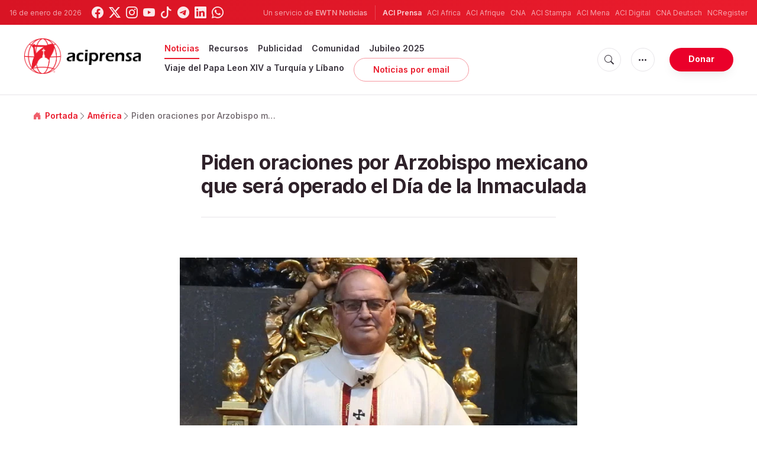

--- FILE ---
content_type: text/html; charset=utf-8
request_url: https://www.google.com/recaptcha/api2/aframe
body_size: 259
content:
<!DOCTYPE HTML><html><head><meta http-equiv="content-type" content="text/html; charset=UTF-8"></head><body><script nonce="kxjFDpl2IzJqooomWSKRQg">/** Anti-fraud and anti-abuse applications only. See google.com/recaptcha */ try{var clients={'sodar':'https://pagead2.googlesyndication.com/pagead/sodar?'};window.addEventListener("message",function(a){try{if(a.source===window.parent){var b=JSON.parse(a.data);var c=clients[b['id']];if(c){var d=document.createElement('img');d.src=c+b['params']+'&rc='+(localStorage.getItem("rc::a")?sessionStorage.getItem("rc::b"):"");window.document.body.appendChild(d);sessionStorage.setItem("rc::e",parseInt(sessionStorage.getItem("rc::e")||0)+1);localStorage.setItem("rc::h",'1768567813846');}}}catch(b){}});window.parent.postMessage("_grecaptcha_ready", "*");}catch(b){}</script></body></html>

--- FILE ---
content_type: text/javascript;charset=utf-8
request_url: https://www.intensedebate.com/idc/js/comment-func.php?token=YCH8fN0qF0meGLMCwvuet4NN1kYeCw6Q&blogpostid=688855752&time=1768567813361
body_size: 149
content:
IDC.load_js( 'https://r-login.wordpress.com/remote-login.php?action=script_redirect&url_hash=4a804a0ee0384328399a2876601fe38f&id=intensedebate&url=https%3A%2F%2Fwww.intensedebate.com%2Fidc%2Fjs%2Fcomment-func.php%3Fblogpostid%3D688855752%26token%3DYCH8fN0qF0meGLMCwvuet4NN1kYeCw6Q%26return%3Dtrue' );

--- FILE ---
content_type: application/javascript
request_url: https://intensedebate.com/js/genericCommentWrapper2.php?acct=0c600d1818619958e6df843fb3a5ccbf&postid=https%3A%2F%2Fwww.aciprensa.com%2Fnoticias%2F97087%2Fpiden-oraciones-por-arzobispo-mexicano-que-sera-operado-el-dia-de-la-inmaculada&title=Piden%20oraciones%20por%20Arzobispo%20mexicano%20que%20ser%C3%A1%20operado%20el%20D%C3%ADa%20de%20la%20Inmaculada%20%7C%20ACI%20Prensa&url=https%3A%2F%2Fwww.aciprensa.com%2Fnoticias%2F97087%2Fpiden-oraciones-por-arzobispo-mexicano-que-sera-operado-el-dia-de-la-inmaculada
body_size: 724
content:
if (!window['ID___Nonce']){window.ID___Nonce='7795e8c7958753bdbfd2880b0b80dedf9f84b20cc5ffcbb7988d4db14b83e6c1|1768567809';}if (!window['ID___Acct']){window.ID___Acct='0c600d1818619958e6df843fb3a5ccbf';}var IDCommentScript=document.createElement("script");IDCommentScript.type="text/javascript";IDCommentScript.src = "https://intensedebate.com/comment/0c600d1818619958e6df843fb3a5ccbf/generic/688855752";var theScripts=document.getElementsByTagName("script");if(document.readyState&&document.readyState!='complete'){if(window.addEventListener){window.addEventListener("load",attachScript,false);}else if(window.attachEvent){window.attachEvent('onload',attachScript);}}else attachScript();function attachScript(){if(typeof(idcomments_div)=="undefined"){if(document.getElementById('idc-container')){document.getElementById('idc-container').parentNode.insertBefore(IDCommentScript,document.getElementById('idc-container'));}else{var found=false;for(var i=0;i<theScripts.length;i++){if(theScripts[i].src.indexOf('genericCommentWrapper.js')>=0||theScripts[i].src.indexOf('genericCommentWrapperV2.js')>=0){var found=true;var theDiv=document.createElement("div");theDiv.id="idc-container";theScripts[i].parentNode.insertBefore(theDiv,theScripts[i]);theScripts[i].parentNode.insertBefore(IDCommentScript,theScripts[i]);break;}}if(found==false){setTimeout("attachScript(IDCommentScript);",100);}}}else{if(document.getElementById(idcomments_div)){var theDiv=document.createElement("div");theDiv.id="idc-container";document.getElementById(idcomments_div).appendChild(theDiv);document.getElementById(idcomments_div).appendChild(IDCommentScript);}else{alert("A div with id '"+idcomments_div+"' could not be found.  Please double check this is set correctly.");}}}
